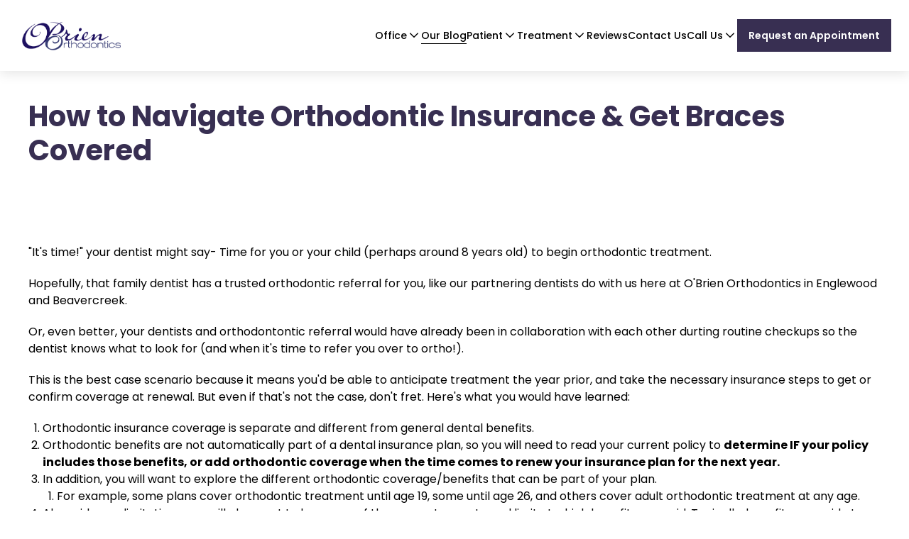

--- FILE ---
content_type: text/html; charset=utf-8
request_url: https://www.obrienorthodontics.com/our-blog/how-to-navigate-orthodontic-insurance
body_size: 8787
content:
<!DOCTYPE HTML> <html lang="en"> <head><meta name="twitter:card" content="summary"><meta name="twitter:description" content="Learn how to navigate orthodontic insurance, maximize coverage, and minimize out-of-pocket costs for braces or Invisalign. Get tips at O'Brien Orthodontics."><meta name="twitter:image" content=""><meta name="twitter:site" content="www.obrienorthodontics.com"><meta name="twitter:title" content="Orthodontic Insurance Guide | O'Brien Orthodontics"><meta property="og:image" content=""><meta property="og:title" content="Orthodontic Insurance Guide | O'Brien Orthodontics"><meta property="og:description" content="Learn how to navigate orthodontic insurance, maximize coverage, and minimize out-of-pocket costs for braces or Invisalign. Get tips at O'Brien Orthodontics."> <meta name="viewport" content="width=device-width, initial-scale=1"> <link rel="shortcut icon" href="https://www.obrienorthodontics.com/favicon.ico"> <title>Orthodontic Insurance Guide | O'Brien Orthodontics</title> <meta http-equiv="Content-Type" content="text/html; charset=utf-8"> <meta name="description" content="Learn how to navigate orthodontic insurance, maximize coverage, and minimize out-of-pocket costs for braces or Invisalign. Get tips at O'Brien Orthodontics."> <link href="https://www.obrienorthodontics.com/dynamic/css/template-3-with-header-footer.aspx?version=8252025124755" type="text/css" rel="stylesheet"><link href='https://www.obrienorthodontics.com/dynamic/css/page/our-blog/how-to-navigate-orthodontic-insurance337253.aspx?pageid=337253&version=15012026082924' type='text/css' rel='stylesheet'> <script>
function deferCssLoad(URL,delaySec) {
    setTimeout(function () {
    var headSection = document.getElementsByTagName("head")[0];
    var elementCSS = document.createElement("link");
    elementCSS.type = "text/css";
    elementCSS.rel = "stylesheet";
    elementCSS.href = URL;
    headSection.appendChild(elementCSS);
    },delaySec);
}
 deferCssLoad("https://fonts.googleapis.com/css2?family=Outfit:wght@100..900&family=Poppins:ital,wght@0,100;0,200;0,300;0,400;0,500;0,600;0,700;0,800;0,900;1,100;1,200;1,300;1,400;1,500;1,600;1,700;1,800;1,900&display=swap","");

</script> <script src="https://va-prod-widget.televox.com/webwidget/prod/build.js?v=20250725"></script> <script>
     document.addEventListener("DOMContentLoaded", function() {
       var chatOpts = {
        apiKey: "e0be4a9e-3782-41af-8078-7dd140648964",
       };

       initiateChatbot(chatOpts);
      });
    </script> <link rel='canonical' href='https://www.obrienorthodontics.com/our-blog/how-to-navigate-orthodontic-insurance'><meta name="generator" content="Milestone CMS 6.0"><script id="mjdata" type="application/ld+json">[{
 "@context": "http://schema.org",
 "@type": [
  "WebPage"
 ],
 "speakable": {
  "xpath": [
   "/html/head/title",
   "/html/head/meta[@name='description']/@content"
  ],
  "@type": "SpeakableSpecification"
 },
 "dateCreated": "2025-12-31",
 "dateModified": "2026-01-05",
 "datePublished": "2026-01-10",
 "name": "Orthodontic Insurance Guide | O'Brien Orthodontics",
 "description": "Learn how to navigate orthodontic insurance, maximize coverage, and minimize out-of-pocket costs for braces or Invisalign. Get tips at O'Brien Orthodontics.",
 "url": "https://www.obrienorthodontics.com/our-blog/how-to-navigate-orthodontic-insurance",
 "primaryImageOfPage": [],
 "breadcrumb": [],
 "text": "",
 "hasPart": null,
 "mainEntity": null
},{
 "@context": "http://schema.org",
 "@type": [
  "MedicalBusiness"
 ],
 "name": "O'Brien Orthodontics",
 "alternateName": null,
 "url": "https://www.obrienorthodontics.com/",
 "sameAs": [
  "https://www.facebook.com/ObrienOrthodontics"
 ],
 "logo": "https://www.obrienorthodontics.com/resourcefiles/hotellogo/logo.png",
 "image": "https://www.obrienorthodontics.com/resourcefiles/hotellogo/logo.png",
 "description": null,
 "award": null,
 "legalName": null,
 "contactPoint": {
  "@type": "ContactPoint",
  "telephone": "+1-(937) 832-2087",
  "faxNumber": "(937) 836-7901",
  "email": "info@obrienorthodontics.com",
  "contactType": "Inquiry, Reservations or Business"
 },
 "telephone": "+1-(937) 832-2087",
 "address": {
  "@type": "PostalAddress",
  "streetAddress": "16 W. Wenger Rd.",
  "addressLocality": "Englewood",
  "addressRegion": "OH",
  "postalCode": "45322",
  "addressCountry": "United States"
 },
 "geo": {
  "@type": "GeoCoordinates",
  "latitude": "39.8617625",
  "longitude": "-84.287145"
 },
 "aggregateRating": null,
 "brand": null,
 "photo": null,
 "review": null,
 "starRating": null,
 "priceRange": null,
 "subOrganization": null,
 "parentOrganization": null,
 "hasOfferCatalog": null,
 "petsAllowed": null
}]</script><script>if (top.location.host != self.location.host) {
  top.location = self.location;
}
</script>
<script>(window.BOOMR_mq=window.BOOMR_mq||[]).push(["addVar",{"rua.upush":"false","rua.cpush":"false","rua.upre":"false","rua.cpre":"false","rua.uprl":"false","rua.cprl":"false","rua.cprf":"false","rua.trans":"","rua.cook":"false","rua.ims":"false","rua.ufprl":"false","rua.cfprl":"false","rua.isuxp":"false","rua.texp":"norulematch","rua.ceh":"false","rua.ueh":"false","rua.ieh.st":"0"}]);</script>
                              <script>!function(e){var n="https://s.go-mpulse.net/boomerang/";if("False"=="True")e.BOOMR_config=e.BOOMR_config||{},e.BOOMR_config.PageParams=e.BOOMR_config.PageParams||{},e.BOOMR_config.PageParams.pci=!0,n="https://s2.go-mpulse.net/boomerang/";if(window.BOOMR_API_key="NLPUE-H3W2U-282NW-ECBFK-TARB8",function(){function e(){if(!o){var e=document.createElement("script");e.id="boomr-scr-as",e.src=window.BOOMR.url,e.async=!0,i.parentNode.appendChild(e),o=!0}}function t(e){o=!0;var n,t,a,r,d=document,O=window;if(window.BOOMR.snippetMethod=e?"if":"i",t=function(e,n){var t=d.createElement("script");t.id=n||"boomr-if-as",t.src=window.BOOMR.url,BOOMR_lstart=(new Date).getTime(),e=e||d.body,e.appendChild(t)},!window.addEventListener&&window.attachEvent&&navigator.userAgent.match(/MSIE [67]\./))return window.BOOMR.snippetMethod="s",void t(i.parentNode,"boomr-async");a=document.createElement("IFRAME"),a.src="about:blank",a.title="",a.role="presentation",a.loading="eager",r=(a.frameElement||a).style,r.width=0,r.height=0,r.border=0,r.display="none",i.parentNode.appendChild(a);try{O=a.contentWindow,d=O.document.open()}catch(_){n=document.domain,a.src="javascript:var d=document.open();d.domain='"+n+"';void(0);",O=a.contentWindow,d=O.document.open()}if(n)d._boomrl=function(){this.domain=n,t()},d.write("<bo"+"dy onload='document._boomrl();'>");else if(O._boomrl=function(){t()},O.addEventListener)O.addEventListener("load",O._boomrl,!1);else if(O.attachEvent)O.attachEvent("onload",O._boomrl);d.close()}function a(e){window.BOOMR_onload=e&&e.timeStamp||(new Date).getTime()}if(!window.BOOMR||!window.BOOMR.version&&!window.BOOMR.snippetExecuted){window.BOOMR=window.BOOMR||{},window.BOOMR.snippetStart=(new Date).getTime(),window.BOOMR.snippetExecuted=!0,window.BOOMR.snippetVersion=12,window.BOOMR.url=n+"NLPUE-H3W2U-282NW-ECBFK-TARB8";var i=document.currentScript||document.getElementsByTagName("script")[0],o=!1,r=document.createElement("link");if(r.relList&&"function"==typeof r.relList.supports&&r.relList.supports("preload")&&"as"in r)window.BOOMR.snippetMethod="p",r.href=window.BOOMR.url,r.rel="preload",r.as="script",r.addEventListener("load",e),r.addEventListener("error",function(){t(!0)}),setTimeout(function(){if(!o)t(!0)},3e3),BOOMR_lstart=(new Date).getTime(),i.parentNode.appendChild(r);else t(!1);if(window.addEventListener)window.addEventListener("load",a,!1);else if(window.attachEvent)window.attachEvent("onload",a)}}(),"".length>0)if(e&&"performance"in e&&e.performance&&"function"==typeof e.performance.setResourceTimingBufferSize)e.performance.setResourceTimingBufferSize();!function(){if(BOOMR=e.BOOMR||{},BOOMR.plugins=BOOMR.plugins||{},!BOOMR.plugins.AK){var n=""=="true"?1:0,t="",a="amhashixibyfu2lyngoq-f-91651cdf9-clientnsv4-s.akamaihd.net",i="false"=="true"?2:1,o={"ak.v":"39","ak.cp":"1798234","ak.ai":parseInt("1104417",10),"ak.ol":"0","ak.cr":9,"ak.ipv":4,"ak.proto":"h2","ak.rid":"691f7f31","ak.r":42169,"ak.a2":n,"ak.m":"dsca","ak.n":"essl","ak.bpcip":"3.14.9.0","ak.cport":34340,"ak.gh":"23.52.43.86","ak.quicv":"","ak.tlsv":"tls1.3","ak.0rtt":"","ak.0rtt.ed":"","ak.csrc":"-","ak.acc":"","ak.t":"1769499037","ak.ak":"hOBiQwZUYzCg5VSAfCLimQ==ojJwafj1b4t8Y9HDXaBiJpmAwJwntGzNCQts1jBgHU/eVyUZbZczcBOFt625WbFeLCbTdqGQydj/[base64]/GRouxf1rf/QvHpd9o+c3L0Zyp2qRdvhpxeGzPEkk0a5apnMNAW+7/u9pS2G+50EKPgQt0qnFJK7uoxTKlFRoiFu9EIh1UgaQJnhtxw3QWtgUOCbKHFtbs7h0yboVWHyTt2SM=","ak.pv":"27","ak.dpoabenc":"","ak.tf":i};if(""!==t)o["ak.ruds"]=t;var r={i:!1,av:function(n){var t="http.initiator";if(n&&(!n[t]||"spa_hard"===n[t]))o["ak.feo"]=void 0!==e.aFeoApplied?1:0,BOOMR.addVar(o)},rv:function(){var e=["ak.bpcip","ak.cport","ak.cr","ak.csrc","ak.gh","ak.ipv","ak.m","ak.n","ak.ol","ak.proto","ak.quicv","ak.tlsv","ak.0rtt","ak.0rtt.ed","ak.r","ak.acc","ak.t","ak.tf"];BOOMR.removeVar(e)}};BOOMR.plugins.AK={akVars:o,akDNSPreFetchDomain:a,init:function(){if(!r.i){var e=BOOMR.subscribe;e("before_beacon",r.av,null,null),e("onbeacon",r.rv,null,null),r.i=!0}return this},is_complete:function(){return!0}}}}()}(window);</script></head> <body class="how-to-navigate-orthodontic-insurance"> <div class="template-wrapper"> <script async="async" src="https://www.googletagmanager.com/gtag/js?id=G-FN6JVHZJ2C"></script> <script>
 window.dataLayer = window.dataLayer || [];
 function gtag(){dataLayer.push(arguments);}
 gtag('js', new Date());

 gtag('config', 'G-FN6JVHZJ2C');
</script> <script async="async" src="https://www.googletagmanager.com/gtag/js?id=AW-11017419276"></script> <script> window.dataLayer = window.dataLayer || []; function gtag(){dataLayer.push(arguments);} gtag('js', new Date()); 

gtag('config', 'AW-11017419276'); 
</script> <a role="button" class="skip-to-content-btn" href="#main-content-h1">Skip to main content</a>  <main id="main-content" class="wrapper"> <div class="box2" id="data_page_content"> <div id="pagestudio"><div class="vcomponent" data-vcomponent_alias="6b3d692d-e865-4dac-8a62-d024f67b45db" data-scope="5" data-section_guid="4bdd8c8b-6f53-4795-851a-6761678a2ad2" data-created_by="page-studio" data-version="3.0" data-isdeleted="false"> <header class="header" id="header"> <div class="uk-container header__container"> <div class="header__left dynamiccomponenteditenable" data-id='1107143' data-editbuttontext='' data-editable='True'> <a href="https://www.obrienorthodontics.com/" class="header__logo" data-name="logo"> <img src="https://www.obrienorthodontics.com/resourcefiles/header-logo-20240917085409/obrienorthodontics-logo.png" class="header__logo-img" width="225" height="84" data-nodeferimage="true" alt="O'Brien Orthodontics: Englewood &amp; Beavercreek Orthodontist"> <span class="sr-only"></span> </a> </div> <div class="header__right"> <div class="header__collapsible navmenu js-navmenu" id="navmenu"> <ul class="navmenu__list"> <li class="navmenu__list-item has-dropdown js-navmenu-dropitem uk-position-relative submenulist dynamiccomponenteditenable" data-id='1107145' data-editbuttontext='' data-editable='True'> <a href="https://www.obrienorthodontics.com/office" class="navmenu__list-link nav">Office</a> <span class="navmenu__list-arrow template-icon-chevron-down js-navmenu-dropdown-toggler"><span class="sr-only">Drodown Toggler</span></span> <ul class="uk-drop uk-dropdown navmenu__dropmenu js-navmenu-dropdown"> <li class="navmenu__dropmenu-item"> <a href="https://www.obrienorthodontics.com/office/about-our-doctor" class="navmenu__dropmenu-link nav navrelation dynamiccomponenteditenable" data-id='1107632' data-editbuttontext='' data-editable='True'>About Our Doctor</a> </li> <li class="navmenu__dropmenu-item"> <a href="https://www.obrienorthodontics.com/office/our-staff" class="navmenu__dropmenu-link nav navrelation dynamiccomponenteditenable" data-id='1107643' data-editbuttontext='' data-editable='True'>Our Staff</a> </li> <li class="navmenu__dropmenu-item"> <a href="https://www.obrienorthodontics.com/office/financial-insurance" class="navmenu__dropmenu-link nav navrelation dynamiccomponenteditenable" data-id='1107660' data-editbuttontext='' data-editable='True'>Financial &amp; Insurance</a> </li> <li class="navmenu__dropmenu-item"> <a href="https://www.obrienorthodontics.com/office/map-and-directions" class="navmenu__dropmenu-link nav navrelation dynamiccomponenteditenable" data-id='1107658' data-editbuttontext='' data-editable='True'>Map and Directions</a> </li> <li class="navmenu__dropmenu-item"> <a href="https://www.obrienorthodontics.com/office/appointment-request" class="navmenu__dropmenu-link nav navrelation dynamiccomponenteditenable" data-id='1107659' data-editbuttontext='' data-editable='True'>Appointment Request</a> </li> </ul> </li> <li class="navmenu__list-item dynamiccomponenteditenable" data-id='1107902' data-editbuttontext='' data-editable='True'> <a href="https://www.obrienorthodontics.com/our-blog" class="navmenu__list-link nav navrelation">Our Blog</a> </li> <li class="navmenu__list-item has-dropdown js-navmenu-dropitem uk-position-relative submenulist dynamiccomponenteditenable" data-id='1107146' data-editbuttontext='' data-editable='True'> <a href="https://www.obrienorthodontics.com/patient" class="navmenu__list-link nav">Patient</a> <span class="navmenu__list-arrow template-icon-chevron-down js-navmenu-dropdown-toggler"><span class="sr-only">Drodown Toggler</span></span> <ul class="uk-drop uk-dropdown navmenu__dropmenu js-navmenu-dropdown"> <li class="navmenu__dropmenu-item"> <a href="https://www.obrienorthodontics.com/patient/first-visit" class="navmenu__dropmenu-link nav navrelation dynamiccomponenteditenable" data-id='1107151' data-editbuttontext='' data-editable='True'>First Visit</a> </li> <li class="navmenu__dropmenu-item"> <a href="https://www.obrienorthodontics.com/patient/patient-forms" class="navmenu__dropmenu-link nav navrelation dynamiccomponenteditenable" data-id='1107152' data-editbuttontext='' data-editable='True'>Patient Forms</a> </li> </ul> </li> <li class="navmenu__list-item has-dropdown js-navmenu-dropitem uk-position-relative submenulist dynamiccomponenteditenable" data-id='1107147' data-editbuttontext='' data-editable='True'> <a href="https://www.obrienorthodontics.com/treatment" class="navmenu__list-link nav">Treatment</a> <span class="navmenu__list-arrow template-icon-chevron-down js-navmenu-dropdown-toggler"><span class="sr-only">Drodown Toggler</span></span> <ul class="uk-drop uk-dropdown navmenu__dropmenu js-navmenu-dropdown"> <li class="navmenu__dropmenu-item"> <a href="https://www.obrienorthodontics.com/treatment/early-treatment" class="navmenu__dropmenu-link nav navrelation dynamiccomponenteditenable" data-id='1107637' data-editbuttontext='' data-editable='True'>Early Treatment</a> </li> <li class="navmenu__dropmenu-item"> <a href="https://www.obrienorthodontics.com/treatment/comprehensive-treatment" class="navmenu__dropmenu-link nav navrelation dynamiccomponenteditenable" data-id='1107638' data-editbuttontext='' data-editable='True'>Comprehensive Treatment</a> </li> <li class="navmenu__dropmenu-item"> <a href="https://www.obrienorthodontics.com/treatment/types-of-braces" class="navmenu__dropmenu-link nav navrelation dynamiccomponenteditenable" data-id='1107639' data-editbuttontext='' data-editable='True'>Types of Braces</a> </li> <li class="navmenu__dropmenu-item"> <a href="https://www.obrienorthodontics.com/treatment/invisalign" class="navmenu__dropmenu-link nav navrelation dynamiccomponenteditenable" data-id='1107641' data-editbuttontext='' data-editable='True'>Invisalign</a> </li> </ul> </li> <li class="navmenu__list-item dynamiccomponenteditenable" data-id='1107901' data-editbuttontext='' data-editable='True'> <a href="https://www.obrienorthodontics.com/reviews" class="navmenu__list-link nav navrelation">Reviews</a> </li> <li class="navmenu__list-item dynamiccomponenteditenable" data-id='1107148' data-editbuttontext='' data-editable='True'> <a href="https://www.obrienorthodontics.com/contact-us" class="navmenu__list-link nav navrelation">Contact Us</a> </li> <li class="navmenu__list-item has-dropdown js-navmenu-dropitem uk-position-relative submenulist dynamiccomponenteditenable" data-id='1124388' data-editbuttontext='' data-editable='True'> <a href="#" class="navmenu__list-link nav">Call Us</a> <span class="navmenu__list-arrow template-icon-chevron-down js-navmenu-dropdown-toggler"><span class="sr-only">Drodown Toggler</span></span> <ul class="uk-drop uk-dropdown navmenu__dropmenu js-navmenu-dropdown"> <li class="navmenu__dropmenu-item"> <a href="tel:937-832-2087" class="navmenu__dropmenu-link nav navrelation dynamiccomponenteditenable" data-id='1124389' data-editbuttontext='' data-editable='True'>Englewood Office</a> </li> <li class="navmenu__dropmenu-item"> <a href="tel:937-438-1770" class="navmenu__dropmenu-link nav navrelation dynamiccomponenteditenable" data-id='1124390' data-editbuttontext='' data-editable='True'>Beavercreek Office</a> </li> </ul> </li> </ul> </div> <div class="header__button dynamiccomponenteditenable" data-id='1107143' data-editbuttontext='' data-editable='True'> <a href="https://www.obrienorthodontics.com/office/appointment-request" role="button" class="uk-button uk-button-primary header__button-action header__button-action--primary" data-autodatalayer="" onclick="pushToGtmRenderByDom(this)" data-msevent="events" data-mscategory="request an appointment" data-msaction="click"> <span class="formslable" aria-hidden="true">How to Navigate Orthodontic Insurance & Get Braces Covered</span> Request an Appointment</a> </div> </div> <div class="header__toggler" data-uk-toggle="target: body; cls: mobile-menu-active;"> <button type="button" class="header__toggler-btn" data-uk-toggle="target: #navmenu; cls: mobile-menu-active; animation: uk-animation-slide-right" data-name="burgermenu" aria-expanded="false"> <span class="header__toggler-icon"></span> <span class="header__toggler-text"></span> <span class="sr-only">Menu</span> </button> </div> </div> </header> </div><div class="VComponent" data-vcomponent_alias="5d785fd0-e937-4363-8a25-37f1815fe7d7" data-scope="1" data-section_guid="94e794de-ab4e-4a0e-a825-36f78429ef69" data-created_by="page-studio" data-version="3.0" data-isdeleted="false"><div class="inlineme" contenteditable="false"> <div class="inner-padding "> <div class="uk-container"> <h1 id="main-content-h1" class="title title--xxl margin-bottom-l dynamiccomponenteditenable" data-id='1114157' data-editbuttontext='' data-editable='True' tabindex="0">How to Navigate Orthodontic Insurance &amp; Get Braces Covered</h1> <div class="text-editor" tabindex="0"> <div class="raw-html-embed"> <p> <img tabindex="0" src="[data-uri]" alt="Patient on treatment chair talking to provider" data-mimg="https://www.obrienorthodontics.com/resourcefiles/blog-list-snippet/blog-post-6262023.jpg"> </p> </div><p>&nbsp;</p><p>"It's time!" your dentist might say- Time for you or your child (perhaps around 8 years old) to begin orthodontic treatment.</p><p>Hopefully, that family dentist has a trusted orthodontic referral for you, like our partnering dentists do with us here at O'Brien Orthodontics in Englewood and Beavercreek.</p><p>Or, even better, your dentists and orthodontontic referral would have already been in collaboration with each other durting routine checkups so the dentist knows what to look for (and when it's time to refer you over to ortho!).</p><p>This is the best case scenario because it means you'd be able to anticipate treatment the year prior, and take the necessary insurance steps to get or confirm coverage at renewal. But even if that's not the case, don't fret. Here's what you would have learned:</p><ol><li>Orthodontic insurance coverage is separate and different from general dental benefits.</li><li>Orthodontic benefits are not automatically part of a dental insurance plan, so you will need to read your current policy to <strong>determine IF your policy includes those benefits, or add orthodontic coverage when the time comes to renew your insurance plan for the next year.</strong></li><li>In addition, you will want to explore the different orthodontic coverage/benefits that can be part of your plan.<ol><li>For example, some plans cover orthodontic treatment until age 19, some until age 26, and others cover adult orthodontic treatment at any age.</li></ol></li><li>Alongside age limitations, you will also want to be aware of the percentage rate and limit at which benefits are paid. Typically, benefits are paid at either 50% or 80% of the total treatment fee, with a maximum benefit limit which can be $1,500, $2,000, $3,000, or higher.<ol><li>As an example, consider an orthodontic treatment fee of $7,000. A common dental insurance plan with orthodontic coverage may pay benefits at 50% of the total fee ($3,500), but the maximum limit amount is $1,500. Therefore, you would receive the limit amount of $1,500 from insurance, and the remaining balance of the $7,000 treatment fee ($5,500) would be your responsibility. <strong>Keep in mind that these maximum limit benefits are usually lifetime limits, meaning that they are paid once per person.</strong></li></ol></li><li>Lastly, what most people do not realize is that in the majority of cases, <strong>the insured is not denied benefits if they elect to have orthodontic treatment with a provider who is "out of network"</strong> or a provider that does not subscribe to any insurance plans.<ol><li>The benefits paid out would be the same (some exceptions exist), so it is always good to check with your insurance if there is an orthodontist you prefer who is not necessarily in your network of providers.</li></ol></li></ol><p>So read those dental policies and plan accordingly if you or your dentist think orthodontic treatment is in your near future! With the right doctors and a little research, you can be well-prepared to get the smile you want and deserve as soon as the time is right.</p><p>Don't forget you can always visit us for an orthodontic consultation in Englewood or Beavercreek to get your questions answered! Plus, you'll speak directly with Dr. O'Brien - that means less time with techs, more face-to-face time with the doctor. Call us to set up your appointment!</p><p><strong>Englewood Orthodontist Office</strong>&nbsp;<br>16 W. Wenger Rd.&nbsp;&nbsp;&nbsp;<br>Englewood, OH 45322&nbsp;&nbsp;&nbsp;<br><strong>Phone: </strong><a href="tel:937-832-2087" target="_blank" rel="nofollow"><strong>937-832-2087</strong></a></p><p><strong>Beavercreek Orthodontist Office</strong>&nbsp;<br>1911 North Fairfield Rd., Suite 320&nbsp;<br>Beavercreek, OH 45432&nbsp;&nbsp;&nbsp;<br><strong>Phone: </strong><a href="tel:937-438-1770" target="_blank" rel="nofollow"><strong>937-438-1770</strong></a></p> </div> </div> </div> </div></div><div class="vcomponent" data-vcomponent_alias="850deec4-3ee6-4702-af1d-5355ecee5131" data-scope="5" data-section_guid="6e4bddcb-d34a-4f09-ba27-be8707868fdb" data-created_by="page-studio" data-version="3.0" data-isdeleted="false"> <footer class="footer"> <div class="uk-container footer__container"> <div class="footer__top"> <div class="gutter-xxl uk-grid footer-top__grid" data-uk-grid=""> <div class="footer__top-left uk-width-1-3@m"> <div class="footer__top-left-inner"> <h5 class="title--s footer__title footer__business-name" tabindex="0">O'Brien Orthodontics </h5> <div class="footer__address dynamiccomponenteditenable" data-id='1107173' data-editbuttontext='' data-editable='True'> <h6 class="footer__address--title" tabindex="0">Englewood Office</h6> <div class="footer__address--desc" tabindex="0"><p>16 W. Wenger Rd.<br>Englewood, OH 45322</p></div> </div> <div class="footer__address dynamiccomponenteditenable" data-id='1107174' data-editbuttontext='' data-editable='True'> <h6 class="footer__address--title" tabindex="0">Beavercreek Office</h6> <div class="footer__address--desc" tabindex="0"><p>1911 North Fairfield Rd.<br>Suite 320, Beavercreek, OH 45432</p></div> </div> </div> </div> <div class="footer__top-right uk-width-expand@m"> <div class="footer__top-right-inner uk-grid gutter-xl uk-child-width-auto@s uk-flex-between@s uk-flex-right@m" data-uk-grid=""> <div class="footer__contactdetail"> <h5 class="title--s footer__title footer__contactdetail-title dynamiccomponenteditenable" data-id='1107172' data-editbuttontext='' data-editable='True' tabindex="0">Contact Us</h5> <ul class="footer__contactdetail-wrapper"> <li class="footer__contactdetail-item"><a href="tel:(937) 832-2087" class="footer__contactdetail-link"><span class="template-icon-phone footer__contactdetail-icon"></span>(937) 832-2087</a> </li> <li class="footer__contactdetail-item" tabindex="0"><span class="template-icon-printer footer__contactdetail-icon"></span>(937) 836-7901 </li> <li class="footer__contactdetail-item"><a href="mailto:info@obrienorthodontics.com" class="footer__contactdetail-link"><span class="template-icon-mail footer__contactdetail-icon"></span>info@obrienorthodontics.com</a> </li> </ul> </div> <div class="footer__primarymenu"> <h5 class="title--s footer__title footer__primarymenu-title dynamiccomponenteditenable" data-id='1107172' data-editbuttontext='' data-editable='True' tabindex="0">Quick Links</h5> <ul class="footer__primarymenu-wrapper"> <li class="footer__primarymenu-item dynamiccomponenteditenable" data-id='1107827' data-editbuttontext='' data-editable='True'><a href="https://www.obrienorthodontics.com/" class="footer__primarymenu-nav nav">Home</a> </li> <li class="footer__primarymenu-item dynamiccomponenteditenable" data-id='1107175' data-editbuttontext='' data-editable='True'><a href="https://www.obrienorthodontics.com/office" class="footer__primarymenu-nav nav">Office</a> </li> <li class="footer__primarymenu-item dynamiccomponenteditenable" data-id='1107176' data-editbuttontext='' data-editable='True'><a href="https://www.obrienorthodontics.com/our-blog" class="footer__primarymenu-nav nav">Our Blog</a> </li> <li class="footer__primarymenu-item dynamiccomponenteditenable" data-id='1107177' data-editbuttontext='' data-editable='True'><a href="https://www.obrienorthodontics.com/patient" class="footer__primarymenu-nav nav">Patient</a> </li> <li class="footer__primarymenu-item dynamiccomponenteditenable" data-id='1107178' data-editbuttontext='' data-editable='True'><a href="https://www.obrienorthodontics.com/treatment" class="footer__primarymenu-nav nav">Treatment</a> </li> <li class="footer__primarymenu-item dynamiccomponenteditenable" data-id='1114197' data-editbuttontext='' data-editable='True'><a href="https://www.obrienorthodontics.com/reviews" class="footer__primarymenu-nav nav">Reviews</a> </li> <li class="footer__primarymenu-item dynamiccomponenteditenable" data-id='1107179' data-editbuttontext='' data-editable='True'><a href="https://www.obrienorthodontics.com/contact-us" class="footer__primarymenu-nav nav">Contact Us</a> </li> </ul> </div> <div class="footer__socialmedia"> <h5 class="title--s footer__title footer__socialmedia-title dynamiccomponenteditenable" data-id='1107172' data-editbuttontext='' data-editable='True' tabindex="0">Follow Us </h5> <ul class="footer__socialmedia-wrapper"> <li class="footer__socialmedia-item"> <a href="https://www.facebook.com/ObrienOrthodontics" class="footer__socialmedia-nav" rel="noreferrer" target="_blank"><span class="footer__socialmedia-icon template-icon-facebook"></span>Facebook</a> </li> </ul> </div> </div> </div> </div> </div> <div class="footer__bottom"> <div class="uk-grid footer__bottom-grid" data-uk-grid=""> <div class="footer__copyright uk-width-auto@m dynamiccomponenteditenable" data-id='1107172' data-editbuttontext='' data-editable='True' tabindex="0"> 2026 © <p>All Rights Reserved | Website Design By: <a href="https://televox.com/" target="_blank" rel="nofollow">Televox</a> | <a href="https://televox.milestoneinternet.com/account/login" target="_blank" rel="nofollow">Login</a></p> </div> <div class="footer__secondarymenu uk-width-auto@m"> <ul class="footer__secondarymenu-wrapper"> <li class="footer__secondarymenu-item dynamiccomponenteditenable" data-id='1107180' data-editbuttontext='' data-editable='True'> <a href="https://www.obrienorthodontics.com/privacy-policy" class="footer__secondarymenu-nav nav">Privacy Policy</a> </li> <li class="footer__secondarymenu-item dynamiccomponenteditenable" data-id='1107181' data-editbuttontext='' data-editable='True'> <a href="https://www.obrienorthodontics.com/accessibility" class="footer__secondarymenu-nav nav">Accessibility</a> </li> <li class="footer__secondarymenu-item dynamiccomponenteditenable" data-id='1107182' data-editbuttontext='' data-editable='True'> <a href="https://www.obrienorthodontics.com/site-map" class="footer__secondarymenu-nav nav">Sitemap</a> </li> </ul> </div> </div> </div> </div>     </footer> </div></div> </div> </main>  <script>
document.write(unescape("%3Cscript src='https://www.obrienorthodontics.com/dynamic/js/template-3-with-header-footer.aspx?version=8252025124755' type='text/javascript'%3E%3C/script%3E"));
document.write(unescape("%3Cscript src='https://www.obrienorthodontics.com/dynamic/js/page/our-blog/how-to-navigate-orthodontic-insurance337253.aspx?pageid=337253&version=15012026082924' type='text/javascript'%3E%3C/script%3E"));</script> </div> <input type='hidden' id='hdnparentpageid' value='135851'><input type='hidden' id='hdnpageid' value='337253'><input type='hidden' id='hdntemplatename' value='Template-3-with-Header-Footer.aspx'><input type='hidden' id='hdnpagealias' value='our-blog/how-to-navigate-orthodontic-insurance'><input type='hidden' id='hdnclientaccess' value='0'><input type='hidden' id='hdndevicetype' value='desktop'><input type='hidden' id='hdntabletdetection' value='2'><input type='hidden' id='hdnmobiledetection' value='2'><input type='hidden' id='hdnismobile' value='0'><input type='hidden' id='hdnclientmoderation' value=''><input type='hidden' id='hdnVersionControlPlugin' value='0'><input type='hidden' id='hdndifferenttabletcontent' value='0'><input type='hidden' id='hdndifferentmobilecontent' value='0'><input type='hidden' id='hdnusertypeid' value=''><input type='hidden' id='hdnmilestoneSiteID' value='15947'><input type='hidden' id='Pod-ID' value='17'><input type='hidden' id='hdnlanguagepages' value='{"languagepages":[{"en": "https://www.obrienorthodontics.com/our-blog/how-to-navigate-orthodontic-insurance"}]}'><input type='hidden' id='hdnCFDeviceType' value='desktop'><input type='hidden' id='hdnIsClientAdmin' value='false'><input type='hidden' id='hdnIsEnableWorkFlowModeration' value='False'><input type='hidden' id='hdnMainRequestURL' value='https://www.obrienorthodontics.com/our-blog/how-to-navigate-orthodontic-insurance'><input type='hidden' id='hdnIsDamEnabled' value='False'><input type='hidden' id='hdnIsCopyPageEnabled' value='False'><input type='hidden' id='hdncacheFileName' value='key68263C3B5097A7D17090BFFB50F1609A73296530DD1C63C54E67E741A64366A3#2026-01-22T20--29--24'><input type='hidden' id='hdnmemberemail' value=''><input type='hidden' id='hdnmembername' value=''><input type='hidden' id='hdnexternalpage' value='0'><input type='hidden' id='hdnpagestatus' value='1'><input type='hidden' id='hdnportalhotelid' value=''><input type='hidden' id='hdnportaldestinationid' value=''><input type='hidden' id='hdnmilestoneSiteURL' value='https://www.obrienorthodontics.com/'><input id="hddevicetype" value="desktop" type="hidden"><script id="msLoadDefer" type="text/javascript">
var allImgTags = null;
var eleImg = null;
allImgTags = document.getElementsByTagName("img");
function imgInViewport(el) {
 var top = el.offsetTop;
 var left = el.offsetLeft;
 var width = el.offsetWidth;
 var height = el.offsetHeight;

 while(el.offsetParent) {
 el = el.offsetParent;
 top += el.offsetTop;
 left += el.offsetLeft;
 }

 return (
 top < (window.pageYOffset + window.innerHeight) &&
 left < (window.pageXOffset + window.innerWidth) &&
 (top + height) > window.pageYOffset &&
 (left + width) > window.pageXOffset
 );
}
setTimeout(function(){
	
	for(i=0;i<allImgTags.length;i++)
	{
		 if (allImgTags[i].getAttribute('data-mimg'))
			{
			allImgTags[i].setAttribute('src',allImgTags[i].getAttribute('data-mimg'));
			allImgTags[i].removeAttribute("data-mimg");
			}
		 
		
	}
	
	},3000);
window.onscroll = function() {
	
	for(i=0;i<allImgTags.length;i++)
	{
		 if (allImgTags[i].getAttribute('data-mimg')&& imgInViewport(allImgTags[i]) )
			{
			allImgTags[i].setAttribute('src',allImgTags[i].getAttribute('data-mimg'));
			allImgTags[i].removeAttribute("data-mimg");
			}
		 
		
	}
	
}
</script><script id="autoAnalyticsManager" src="https://www.obrienorthodontics.com/milestone_common/autoanalyticsmanager.min.js"></script><input type="hidden" value="cache version"></body> </html>

--- FILE ---
content_type: text/css; charset=utf-8
request_url: https://www.obrienorthodontics.com/dynamic/css/page/our-blog/how-to-navigate-orthodontic-insurance337253.aspx?pageid=337253&version=15012026082924
body_size: 2522
content:

/* Header Variation 2 Start */
.header {
  background:var(--bg-header);
  color: var(--header-color);
  height: 100px;
  position: fixed;
  position: -webkit-fixed;
  top: 0;
  left: 0;
  z-index: 50;
  width: 100%;
  display: flex;
  flex-wrap: wrap;
  box-shadow: 0px 4px 16px 0px #0000001A;
}
body {
  padding-top: 100px;
}
.without-banner .header,
.header.is-fixed {
  box-shadow: 0px 4px 16px 0px #0000001A;
}
.header__top, .header__bottom {
  width: 100%;
  height: fit-content;
}

.header__container {
  display: flex;
  flex-wrap: inherit;
  align-items: center;
  justify-content: space-between;
  width: 100%;
  position: relative;
}
.header__left {
  display: flex;
  align-items: center;
  grid-column-gap: 35px;
}
.header__right {
  display: flex;
  align-items: center;
  grid-column-gap: 20px;
}
.header__logo {
  padding-top: .3125rem;
  padding-bottom: .3125rem;
  margin-right: 0;
  font-size: 1.25rem;
  text-decoration: none;
  white-space: nowrap;
  color: var(--header-color) !important;
  max-width: var(--logo-width);
}
.navmenu__list {
  padding: 0;
  margin: 0;
  list-style: none;
  display: flex;
  align-items: center;
  justify-content: space-between;
  grid-column-gap: 15px;
}
.navmenu__list-link {
  display: inline-flex;
  padding: 5px 5px;
  text-align: left;
  letter-spacing: 0;
  color: var(--header-color);
  text-transform: var(--header-fonts-text-transform);
  font: var(--header-fonts);
  align-items: center;
  position: relative;
  text-decoration: none;
}
.navmenu__list-link:after{
  position: absolute;
  content: '';
  background: var(--header-color);
  width: 0;
  height: 1px;
  bottom: 0;
  left: 50%;
  transform: translateX(-50%);
  transition: 0.3s all ease;
}
.navmenu__list-link:hover, 
.navmenu__list-link:focus, 
.navmenu__list-link.navON{
  color: var(--header-color);
}
.navmenu__list-link:hover:after, 
.navmenu__list-link:focus:after, 
.navmenu__list-link.navON:after{
  width: 100%;
}
.navmenu__dropmenu-link.navON {
  color: var(--highlight-color);
  text-decoration:underline;
}
.navmenu__dropmenu {
  padding: 10px 0;
  border: 1px solid var(--secondary-color);
  border-radius: 6px;
  min-width: 300px;
  background-color: var(--body-bg);
  list-style: none;
}
.navmenu__dropmenu-link {
  display: block;
  text-transform: var(--header-fonts-text-transform);
  font: var(--header-fonts);
  color: var(--text-color);
  padding: 0px 20px;
  font-size:14px;
  line-height:17px;
}
.navmenu__dropmenu .navmenu__dropmenu-item + .navmenu__dropmenu-item {
  margin-top: 10px;
  border-top: 1px solid var(--secondary-color);
  padding-top: 10px;
}
.uk-dropdown {
  display: none;
}

.navmenu__dropmenu-item.submenulistinner > .navmenu__dropmenu-link {
  position: relative;
}
.navmenu__dropmenu-item.submenulistinner > .navmenu__dropmenu-link:after {
  content: '\e906';
  font-family: var(--icon-fonts);
  position: absolute;
  right: -5px;
  top: 50%;
  transform: translateY(-50%);
  width: 20px;
  height: 20px;
  transition: all .4s ease;
  font-size: 13px;
  text-align: center;
}
.third-level-menu {
  left: 100%;
  top: 0;
  /* margin-left: 20px; */
  /* margin-top: -10px; */
  box-shadow: 6px 4px 12px rgba(0, 0, 0, 0.15);
}
.header__phone-action {
  color: var(--header-color);
  font: var(--header-fonts);
  display: flex;
  align-items: center;
  padding: 5px 0;
}
.header__phone-icon{
  width: 24px;
  height: 24px;
  display: flex;
  justify-content: center;
  align-items: center;
  font-size: 18px;
}
.header__phone-text{
  margin-left: 5px;
}
/*.header__phone-action:hover,
.header__phone-action:focus{
color: var(--secondary-color);
}*/

.navmenu__list-arrow {
  width: 16px;
  height: 16px;
  display: inline-flex;
  justify-content: flex-start;
  align-items: center;
  font-size: 12px;
  margin-left: 0px;
}

@media(min-width: 1024px) {
  .has-dropdown:hover > .navmenu__dropmenu,
  .has-dropdown:focus-visible > .navmenu__dropmenu,
  .has-dropdown:focus-within > .navmenu__dropmenu{
    display: block;
  }
  .has-dropdown:hover > .navmenu__list-link,
  .has-dropdown:focus-visible > .navmenu__list-link,
  .has-dropdown:hover > .navmenu__dropmenu-link,
  .has-dropdown:focus-visible > .navmenu__dropmenu-link {
    color: var(--header-color);
  }
  .has-dropdown:hover > .navmenu__list-link:after,
  .has-dropdown:focus-visible > .navmenu__list-link:after {
    width: 100%;
  }
  .navmenu__dropmenu-arrow {
    position: absolute;
    top: 50%;
    right: 7px;
    font-size: 12px;
    transform: translateY(-50%);
    font-weight: bold;
  }
}

@media (max-width: 1500px) {
  .header__container{
    padding: 0 20px 0 20px;
  }
  .header__top{
    padding: 10px 20px 10px 20px;
  }
}

@media (max-width: 1280px) {
  .navmenu__list-link {
    font-size: 14px;
    padding: 0;
  }
  .header__button-action{
    padding: 11px 15px;
  }
  .header__logo{
    max-width: var(--mob-logo-width);
  }
  .header__top{
    padding: 10px 20px 10px 20px;
  }
  .header__top-nav-item:last-child{
    padding-right: 0px;
  }
  .header__right {
    grid-column-gap: 15px;
  }
  .navmenu__list{
    grid-column-gap: 16px;
  }
}

@media (max-width: 1023.98px) {
  body {
    padding-top: 70px;
    padding-bottom: 0;
  }
  .is-dropdown-active >  .navmenu__dropmenu {
    display: block;
  }

  .is-dropdown-active > .navmenu__list-link,
  .is-dropdown-active > .navmenu__dropmenu-link {
    color: var(--highlight-color);
  }
  .is-dropdown-active > .navmenu__list-link:after {
    width: 100%;
  }   

  .has-dropdown > .navmenu__dropmenu-arrow {
    height: 50px;
  }

  .has-dropdown > .navmenu__dropmenu-arrow:before {
    transform: translateY(-50%) rotate(-90deg);
    top: 25px;
  }
  .has-dropdown > .navmenu__list-arrow,
  .has-dropdown > .navmenu__dropmenu-arrow {
    display: block;
    width: 35px;
    height: 60px;
    cursor: pointer;
    position: absolute;
    z-index: 2;
    top: 0;
    right: 0;
  }
  .has-dropdown > .navmenu__list-arrow:before,
  .has-dropdown > .navmenu__dropmenu-arrow:before {
    content: '\e902';
    font-family: var(--icon-fonts);
    position: absolute;
    right: 0px;
    top: 23px;
    transform: translateY(-50%);
    width: 24px;
    height: 24px;
    transition: all .4s ease;
    /*font-size: 100%;*/
    font-size: 15px;
    color: var(--text-color);
    text-align: center;
    display: flex;
    justify-content: center;
    align-items: center;
  }

  .has-dropdown.is-dropdown-active > .navmenu__dropmenu-arrow:before {
    transform: translateY(-50%) rotate(180deg);
    /*top: 25px;*/
  }
  .has-dropdown.is-dropdown-active > .navmenu__list-arrow:before {
    transform: translateY(-50%) rotate(180deg);
  }
  .navmenu__list-link.navON, 
  .navmenu__more-link.navON {
    color: var(--header-color);
    text-decoration:underline;
  }
  .navmenu__list-link:hover, .navmenu__list-link:focus {
    color: var(--header-color);
  }
  .navmenu, .header__collapsible,
  .header__button,
  .header__top{
    display: none;
  }
  .navmenu.mobile-menu-active {
    display: block;
  }
  .header, .header--active {
    height: 70px;
    z-index: 101;
    align-items: center;
  }
  .navmenu {
    position: fixed;
    width: 100%;
    background: var(--body-bg);
    top: 70px;
    bottom: 0;
    left: 0;
    overflow-y: auto;
    margin: 0;
    padding: 15px 20px 80px;
  }
  .navmenu__list {
    display: block;
    position: relative;
    z-index: 10;
  }
  .navmenu__list-item, .navmenu__dropmenu-item{
    margin-right: 0;
    position: relative;
  }
  .navmenu__list-link{
    font: var(--mob-header-fonts);
    color: var(--primary-color);
    padding: 12px 0px;
    display: flex;
  }
  .navmenu__dropmenu-link{
    margin-right: 30px;
  }
  .navmenu__dropmenu {
    position: relative !important;
    box-shadow: none !important;
    background: transparent;
    padding: 0 0 15px 8px;
    top: 0 !important;
    left: 0 !important;
    right: auto !important;
    bottom: auto !important;
    border: none;
    padding: 0px 20px 12px 0px;
    width: 100%;
  }
  .navmenu__dropmenu-link {
    padding: 5px 0 5px 0px;
    position: relative;
    text-align: left;
  }
  .navmenu__dropmenu .navmenu__dropmenu-item + .navmenu__dropmenu-item {
    margin-top: 8px;
    border-top: 1px solid rgba(55, 55, 55, 60%);
    padding-top: 8px;
  }
  .header__toggler-btn {
    background: transparent;
    border: 0;
    display: inline-flex;
    padding: 10px 0;
    margin: 0;
    position: relative;
    flex-direction: column;
    cursor: pointer;
  }
  .header__toggler-icon {
    display: block;
    width: 18px;
    height: 2px;
    margin: 11px auto;
    background: var(--highlight-color);
    position: relative;
  }
  .header__toggler-text {
    display: none;
  }
  .header__toggler-icon:before, .header__toggler-icon:after {
    content: "";
    width: 100%;
    display: block;
    height: 2px;
    left: 0;
    background: var(--highlight-color);
    transition: all .4s ease 0s;
    -webkit-transition: all .4s ease 0s;
    -ms-transition: all .4s ease 0s;
    -o-transition: all .4s ease 0s;
    position: absolute;
    transform: rotate(0deg);
    -webkit-transform: rotate(0deg);
    -ms-transform: rotate(0deg);
    -o-transform: rotate(0deg);
  }
  .header__toggler-icon:before {
    top: -6px;
  }
  .header__toggler-icon:after {
    bottom: -6px;
  }
  .header__toggler-btn[aria-expanded="true"] .header__toggler-icon {
    background: none;
  }
  .header__toggler-btn[aria-expanded="true"] .header__toggler-icon:after {
    transform: rotate(45deg);
    bottom: 0;
  }
  .header__toggler-btn[aria-expanded="true"] .header__toggler-icon:before {
    transform: rotate(-45deg);
    top: 0;
  }
  .navmenu__list-item.active_menu > .navmenu__dropmenu,
  .navmenu__dropmenu-item.active_menu-sub .third-level-menu{
    display: block;
  }
  .navmenu__dropmenu-item.submenulistinner > .navmenu__dropmenu-link:after{
    display: none;
  }
  .uk-drop.uk-open {
    display: none;
  }
  .navmenu__dropmenu.third-level-menu .navmenu__dropmenu-item + .navmenu__dropmenu-item{
    margin-top: 0px;
    border-top: none;
    padding-top: 0px;
  }
  .third-level-menu{
    padding-top: 5px;
    padding-bottom: 5px;
  }
  .third-level-menu .navmenu__dropmenu-link{
    margin: 0;
    padding-left: 20px;
    position: relative;
  }
  .third-level-menu .navmenu__dropmenu-link:before {
    position: absolute;
    background: var(--text-color);
    width: 5px;
    height: 5px;
    left: 6px;
    top: 50%;
    transform: translateY(-50%);
    content: '';
    border-radius: 100%;
  }
  .navmenu__list-link:after{
    display: none;
  }
  .header__button > a:nth-child(2) {
    display: none;
  }
  .header__button {
    display: block;
    position: fixed;
    bottom: 0px;
    width: 100%;
    width: 100%;
    left: 50%;
    transform: translateX(-50%);
  }
  .header__button-action {
    display: flex;
    min-height: 50px;
    padding: 0;
    margin: 0 10px 10px;
  }
  .navmenu__dropmenu-item {
    margin-top: 8px;
    padding-top: 8px;
  }
  .header__top-nav{
    justify-content: flex-start;
    flex-wrap: wrap;
  }
  .header__top-nav-item {
    width: 100%;
  }
  .header__top-nav {
    margin-top: 10px;
    padding-top: 20px;
    border-top: 1px solid var(--secondary-color);
  }
  .header__top-nav .header__top-nav-item + .header__top-nav-item{
    margin-top: 15px;
  }
  .mobile-menu-active #ae_launcher.ae-cta-position-preset-left-lower {
    display: none !important;
  }
  .mobile-menu-active div#klaraWidgetApp {
    display: none !important;
  }
  .patient-portal-link-mob {
    margin: 30px 0 0 0;
    padding: 30px 0 0 0;
    border-top: 1px solid var(--secondary-color);
  }
  .mobile-menu-active .header {
    border-bottom: 1px solid var(--secondary-color);
  }
  .header__toggler {
    order: 3;
  }
  .header__right {
    order: 1;
  }
  .header__left {
    order: 2;
  }
  .header__phone-text {
    display: none;
  }
  .header__phone-icon:before{
    content: "\e90b";
  }
  .header__phone-action{
    color: var(--highlight-color);
  }
}

@media (max-width: 767.98px) {
  .header__button {
    left: 0;
    transform: inherit;
  }
}

@media (min-width: 1024px) and (max-width: 1140px) {
  .navmenu__list-link {
    font-size: 13px;
  }
  .header__button-action {
    font-size: 14px;
  }
}

@media (min-width: 1024px) {
  .header__toggler, .header-mob-submenu /*, .navmenu__list-arrow*/ {
    display: none;
  }
}
body.mobile-menu-active {
  overflow: hidden;
}
/* Header Variation 2 End */
/* Footer Variation 2 Start */
.footer {
  padding: 64px 0;
  position: relative;
  background-color: var(--bg-footer);
  font: var(--footer-fonts);
  color: var(--footer-color);
}
.footer a {
  color: var(--footer-color);
  text-decoration: none;
  /*border-bottom: 1px solid transparent;*/
  transition: all .4s ease;
}
.footer a:hover, .footer a:focus{
  color: var(--highlight-color);
}
.footer__top {
  padding: 48px;
}
.footer__address--title {
  margin: 0;
}
.footer__address + .footer__address {
  margin-top: 20px;
}
.footer__contactdetail-wrapper {
  list-style: none;
  margin: 0;
  padding: 0;
}
.footer__contactdetail-item{
  padding: 8px 0px;
  display: flex;
  align-items: center;
}
.footer__contactdetail-link{
  display: flex;
  align-items: center;
}
.footer__contactdetail-icon {
  width: 24px;
  height: 24px;
  display: flex;
  align-items: center;
  justify-content: center;
  margin-right: 8px;
  font-size: 18px;
  color: var(--primary-color);
}
.footer__primarymenu-wrapper{
  list-style: none;
  margin: 0;
  padding: 0
}
.footer__primarymenu-item{
  padding: 8px 0px;
}
.footer__socialmedia-wrapper {
  padding: 0;
  margin: 0;
  list-style: none;
}
.footer__socialmedia-item{
  padding: 8px 0px;
}
.footer__socialmedia-nav{
  display: flex;
  align-items: center;
}
.footer__socialmedia-icon {
  width: 24px;
  height: 24px;
  display: flex;
  align-items: center;
  justify-content: center;
  margin-right: 8px;
  font-size: 18px;
  color: var(--primary-color);
}
.footer__bottom {
  font-size: 12px;
  padding-top: 32px;
  border-top: 1px solid;
}
.footer__bottom-grid{
  display: flex;
  justify-content: space-between;
  align-items: center;
}
.footer__secondarymenu-wrapper {
  list-style: none;
  margin: 0;
  padding: 0;
  display: flex;
  flex-wrap: wrap;
}
.footer__secondarymenu-item + .footer__secondarymenu-item{
  margin-left: 24px;
}
.footer__primarymenu-nav.navON, .footer__secondarymenu-nav.navON {
    text-decoration: underline;
}
.footer__copyright p{
 	 display: inline-block;
}

@media (max-width: 1280px) {
  .footer__top {
    padding: 48px 0px;
  }
}

@media (max-width: 1023.98px) {
  .footer{
    padding:64px 0 110px
  }
}
@media (max-width: 640px) {
  .footer__top {
    padding: 32px 0px;
  }
  .footer {
    padding: 24px 0 74px;
  }
  .footer__title {
    margin-bottom: 12px;
  }
  .footer__top-right-inner > div + div{
    margin-top: 24px !important;
  }
  .footer__container {
    padding: 0 32px;
  }
  .footer__copyright{
    order: 2;
  }
  .footer__secondarymenu{
    order: 1;
  }
  .footer__secondarymenu-item {
    width: 100%;
  }
  .footer__secondarymenu-item + .footer__secondarymenu-item{
    margin-left: 0px;
    margin-top: 16px;
  }
}
/* Footer Variation 2 End */